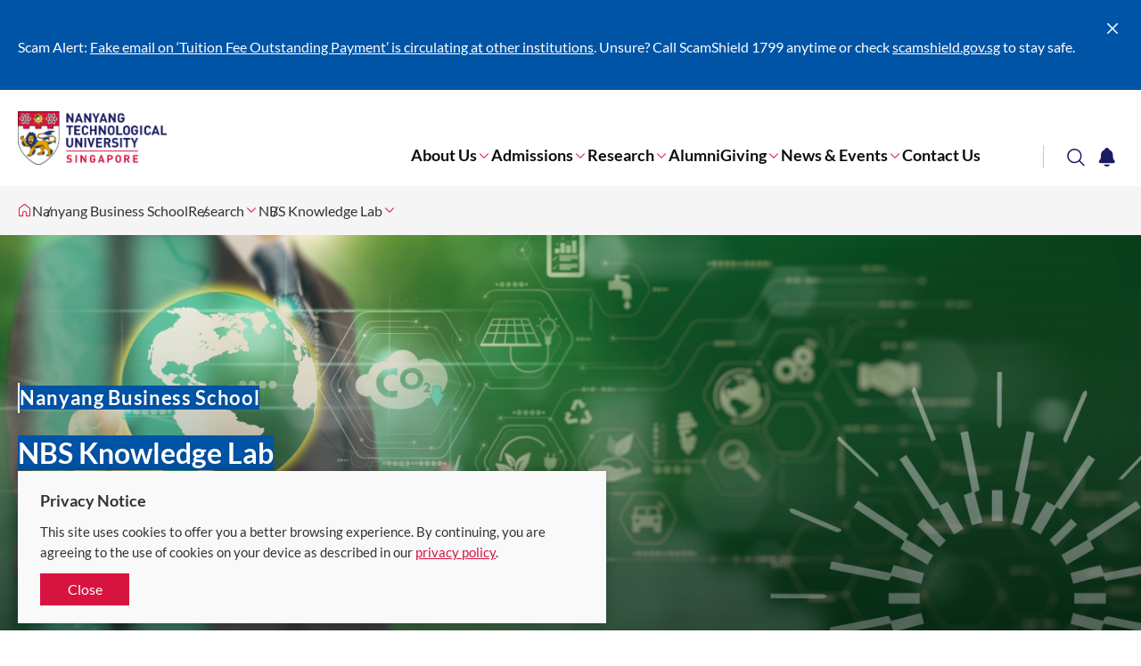

--- FILE ---
content_type: text/html; charset=utf-8
request_url: https://www.ntu.edu.sg/business/research/nbs-knowledge-lab
body_size: 8038
content:
 <!DOCTYPE html> <html class='no-js' lang='en'> <head> <meta charset="utf-8"><script type="text/html" id="sf-tracking-consent-manager">
	<!--<div class="consent-container" id="tracking-consent-dialog">
    <div class="consent-text-container">
        <strong>&ltDialog title goes here&gt</strong>
        <p>&ltDialog description or question goes here&gt</p>
    </div>
    <div class="consent-button-container">
        <button class="btn btn--red consent-accept" id="tracking-consent-dialog-accept" type="button" onclick="TrackingConsentManager.updateUserConsent(true)">I accept</button>
        <!--<button class="btn btn--stroke consent-reject" id="tracking-consent-dialog-reject" type="button" onclick="TrackingConsentManager.updateUserConsent(false)">I refuse</button>
    </div>
</div>-->

<div class="consent-container" id="tracking-consent-dialog">
    <div class="consent-text-container">
        <strong>
            Privacy Notice
        </strong>
        <p>This site uses cookies to offer you a better browsing experience. By continuing, you are agreeing to the use of cookies on your device as described in our <a href="/footer/ntu-privacy-statement" target="_blank">privacy policy</a>.</p>
    </div>
    <div class="consent-button-container">
        <button class="btn btn--red consent-accept" id="tracking-consent-dialog-accept" type="button" onclick="TrackingConsentManager.updateUserConsent(true)">Close</button>
        <!--<button class="btn btn--stroke consent-reject" id="tracking-consent-dialog-reject" type="button" onclick="TrackingConsentManager.updateUserConsent(false)">I refuse</button>-->
    </div>
</div>
</script><script type="text/javascript" src="/WebResource.axd?d=DzHrpQl5URXarFHAtrmzFh-kK052iwJ80m5KSLpHNuEJE1OGza3LTWWJZDhEI6gLOEewcLbP-bPaY1EFnJ-Bhey12suEmUFhJq6SDp-kL6Cso_mLhiwuXZ0tTTm1ZmNsA_cHavEgxLflonVUIzRznruteZ-v1tTyxpm_3vPtAzDXU5f7H8Umw_P1YJsnmHXA0&amp;t=639002074300000000">

</script> <meta http-equiv="X-UA-Compatible" content="IE=edge"> <meta name="viewport" content="width=device-width, initial-scale=1.0">  <link href="/ResourcePackages/NTU/assets/fonts/icomoon.ttf?pek60p" as="font" crossorigin="anonymous"> <title>
	NBS Knowledge Lab | Nanyang Business School | NTU Singapore  | Nanyang Business School | NTU Singapore
</title> <meta name="theme-color" content="#d71440"> <meta name="robots" content="follow"> <style type="text/css">
        .container {
            position: relative;
            max-width: 1440px;
        }

        .breadcrumbs, .notification, .site-search, .mega-menu {
            visibility: hidden;
        }

        .mega-menu {
            background: #fff;
            box-shadow: 0 0 20px 0 rgba(0,0,0,.15);
            height: 100vh;
            max-width: 768px;
            position: fixed;
            right: 0;
            top: 0;
            -webkit-transform: translateX(100%);
            transform: translateX(100%);
            -webkit-transition: -webkit-transform .3s cubic-bezier(.75,0,0,.75);
            transition: -webkit-transform .3s cubic-bezier(.75,0,0,.75);
            transition: transform .3s cubic-bezier(.75,0,0,.75);
            transition: transform .3s cubic-bezier(.75,0,0,.75),-webkit-transform .3s cubic-bezier(.75,0,0,.75);
            width: 100%;
            z-index: 1001
        }

            .mega-menu.opened {
                -webkit-transform: translateX(0);
                transform: translateX(0)
            }

            .mega-menu .btn-close {
                border: 0;
                background: none;
                color: #fff;
                font-size: 2.5em;
                outline: 0;
                position: absolute;
                right: 20px;
                top: 20px;
                -webkit-transition: color .3s cubic-bezier(.75,0,0,.75);
                transition: color .3s cubic-bezier(.75,0,0,.75);
                z-index: 1
            }
    </style> <link rel="stylesheet" href="/ResourcePackages/NTU/assets/styles/main.css?v=9"> <link href="/ResourcePackages/NTU/assets/images/favicon.png" rel="shortcut icon" type="image/x-icon"> <link href="/ResourcePackages/NTU/assets/images/favicon.png" rel="icon" type="image/x-icon"> <!-- Google Tag Manager --> <script>
(function(w,d,s,l,i){w[l]=w[l]||[];w[l].push({'gtm.start':
    new Date().getTime(),event:'gtm.js'});var f=d.getElementsByTagName(s)[0],
    j=d.createElement(s),dl=l!='dataLayer'?'&l='+l:'';j.async=true;j.src=
    'https://www.googletagmanager.com/gtm.js?id='+i+dl;f.parentNode.insertBefore(j,f);
    })(window,document,'script','dataLayer','GTM-WHB582W');</script> <!-- End Google Tag Manager --> <!-- ShareThis script --> <script type='text/javascript' src='https://platform-api.sharethis.com/js/sharethis.js#property=645dd50e522c900019fc1334&product=inline-share-buttons' async='async'></script> <!-- End ShareThis script --> <meta property="og:title" content="NBS Knowledge Lab | Nanyang Business School | NTU Singapore" /><meta property="og:description" content="At the NBS Knowledge Lab at Nanyang Business School, Singapore, we share management insights and the latest business thinking via webinars, videos, commentary articles, and research papers. Learn more." /><meta property="og:url" content="https://www.ntu.edu.sg/business/research/nbs-knowledge-lab" /><meta property="og:type" content="website" /><meta property="og:site_name" content="Nanyang Business School" /><style type="text/css" media="all">/* For class for showing side navigation in mobile*/
@media only screen and (max-width: 767px) {
    .secondaryNavigationMobile {
        display: flex !important;
    }
    .detail-aside .secondary-nav {
        display: block !important;
    }
}
}
.site-footer-revamp {
  margin-bottom: -15px;
  bottom: 0 !important;
}</style><style type="text/css" media="all">.carousel-banner.removeShading .carousel-banner__img:before,
.carousel-banner-type2.removeShading .carousel-banner-type2__img:before
{
    background: none !important;
}</style><style type="text/css" media="all">@media only screen and (min-width: 1024px) {
    .site-header-revamp__controls {
        margin-right: initial;
    }
}
.site-header-revamp__controls button {
    padding: 0.2rem 0.36rem;
}

@media only screen and (min-width: 1024px) {
    .site-header-revamp__nav {
        margin: 0 10rem 0 0;
    }
}



@media only screen and (min-width: 1024px) {
    .site-header-revamp__navigation {
        padding-inline-end: 0px;
    }
}</style><link rel="canonical" href="https://www.ntu.edu.sg/business/research/nbs-knowledge-lab" /><meta property="og:image" content="https://www.ntu.edu.sg/images/default-source/default-album/ntu-thehive-775x465.jpg" /><meta name="description" content="At the NBS Knowledge Lab at Nanyang Business School, Singapore, we share management insights and the latest business thinking via webinars, videos, commentary articles, and research papers. Learn more." /></head> <body> <!-- Google Tag Manager (noscript) --> <noscript> <iframe src="https://www.googletagmanager.com/ns.html?id=GTM-WHB582W"
                height="0" width="0" style="display:none;visibility:hidden"></iframe> </noscript> <!-- End Google Tag Manager (noscript) -->  

    <div class="notification" data-token="8/25/2025 5:34:20 AM" style="display: none;">
        <div class="container">
            <div class="notification__ui">
                <button type="button"><span class="sr-only">Close</span><span class="icon icon-cross"></span></button>
            </div>
            <div class="notification__content">
                    <div class="notification__item">
                        <p>Scam Alert: <a target="_blank" href="/announcements/it-security/public-advisory-tuition-fee-payment-scam">Fake email on ‘Tuition Fee Outstanding Payment’ is circulating at other institutions</a>. Unsure?&nbsp;Call ScamShield 1799 anytime or check <a id="menur9cj" href="http://scamshield.gov.sg" rel="noreferrer noopener" target="_blank" title="http://scamshield.gov.sg/" data-sf-ec-immutable=""><span style="text-decoration: underline"></span></a><a id="menur9cl" href="http://scamshield.gov.sg" rel="noreferrer noopener" target="_blank" title="http://scamshield.gov.sg/" data-sf-ec-immutable="">scamshield.gov.sg</a> to stay safe.<a href="/life-at-ntu/internet-account-and-policy#Content_C060_Col00" target="_blank"></a></p>
                    </div>
            </div>
        </div>
    </div>


 <header class="site-header-revamp loading"> <div class="site-header-revamp__body"> <div class="container"> <div class="site-header-revamp__left"> <a class="site-header-revamp__logo" href="/" title="Nanyang Technological University"> <picture> <source media="(max-width: 1023px)" srcset="/ResourcePackages/NTU/assets/images/NTU_Logo.png"> <source srcset="/ResourcePackages/NTU/assets/images/NTU_Logo.png"> <img src="/ResourcePackages/NTU/assets/images/NTU_Logo.png" alt="NTU Logo"> </picture> </a> </div> <div class="site-header-revamp__right"> <div class="site-header-revamp__controls"> <button class="btn-notification" type="button"><span class="sr-only">Toggle notification</span><span class="icon icon-bell"></span></button> <button class="btn-search" type="button"><span class="sr-only">Toggle search</span><span class="icon icon-glass"></span></button> <button class="btn-menu-toggle" type="button"><span class="sr-only">Toggle menu</span><span class="line"></span><span class="line"></span><span class="line"></span></button> </div> <div class="site-header-revamp__navigation"> 

<div class="site-header-revamp__nav">
    <nav class="site-nav" aria-label="Site Navigation">
        <ul class="site-nav__lvl1">
            <li class="site-nav__lvl1__item has-child">
                <a href="/business/about-us" target="_self">About Us</a><i class="icon icon-angle-down"></i>
                <div class="site-nav__megamenu">
                    <div>
                        <div class="site-nav__lvl2-back desktop-only">
                            <button type="button"><span class="icon icon-angle-left"></span><span>Back</span></button>
                        </div>
                        <div class="site-nav__lvl2-back no-desktop">
                            <button type="button"><span class="icon icon-angle-left"></span><span>Back</span></button>
                            <div>About Us</div>
                        </div>
                        <ul class="site-nav__lvl2">
        <li class="site-nav__lvl2__item">
                <a href="/business/about-us/message-from-the-dean" target="_self"><span>Message from the Dean</span></a>
        </li>
                        </ul>
                    </div>
                </div>
            </li>
            <li class="site-nav__lvl1__item has-child">
                <a href="/business/admissions" target="_self">Admissions</a><i class="icon icon-angle-down"></i>
                <div class="site-nav__megamenu">
                    <div>
                        <div class="site-nav__lvl2-back desktop-only">
                            <button type="button"><span class="icon icon-angle-left"></span><span>Back</span></button>
                        </div>
                        <div class="site-nav__lvl2-back no-desktop">
                            <button type="button"><span class="icon icon-angle-left"></span><span>Back</span></button>
                            <div>Admissions</div>
                        </div>
                        <ul class="site-nav__lvl2">
        <li class="site-nav__lvl2__item">
                <a href="/business/admissions/ugadmission" target="_self"><span>NBS Undergraduate Programmes</span></a>
        </li>
        <li class="site-nav__lvl2__item">
                <a href="/business/admissions/graduate-studies" target="_self"><span>Graduate Studies</span></a>
        </li>
        <li class="site-nav__lvl2__item">
                <a href="/business/admissions/china-programmes-cn" target="_self"><span>ASEAN and China Programmes</span></a>
        </li>
        <li class="site-nav__lvl2__item">
                <a href="/business/admissions/NEE" target="_self"><span>Executive Education</span></a>
        </li>
        <li class="site-nav__lvl2__item">
                <a href="/business/admissions/phd-programme" target="_self"><span>PhD Programme</span></a>
        </li>
                        </ul>
                    </div>
                </div>
            </li>
            <li class="site-nav__lvl1__item has-child">
                <a href="/business/research" target="_self">Research</a><i class="icon icon-angle-down"></i>
                <div class="site-nav__megamenu">
                    <div>
                        <div class="site-nav__lvl2-back desktop-only">
                            <button type="button"><span class="icon icon-angle-left"></span><span>Back</span></button>
                        </div>
                        <div class="site-nav__lvl2-back no-desktop">
                            <button type="button"><span class="icon icon-angle-left"></span><span>Back</span></button>
                            <div>Research</div>
                        </div>
                        <ul class="site-nav__lvl2">
        <li class="site-nav__lvl2__item">
                <a href="/business/research/nbs-knowledge-lab" target="_self"><span>NBS Knowledge Lab</span></a>
        </li>
        <li class="site-nav__lvl2__item">
                <a href="/business/academic-divisions" target="_self"><span>Academic Divisions</span></a>
        </li>
        <li class="site-nav__lvl2__item">
                <a href="/business/research/research-centres" target="_self"><span>Research Centres</span></a>
        </li>
                        </ul>
                    </div>
                </div>
            </li>
            <li class="site-nav__lvl1__item">
                <a href="/business/alumni" target="_self">Alumni</a>
            </li>
            <li class="site-nav__lvl1__item has-child">
                <a href="/business/giving" target="_self">Giving</a><i class="icon icon-angle-down"></i>
                <div class="site-nav__megamenu">
                    <div>
                        <div class="site-nav__lvl2-back desktop-only">
                            <button type="button"><span class="icon icon-angle-left"></span><span>Back</span></button>
                        </div>
                        <div class="site-nav__lvl2-back no-desktop">
                            <button type="button"><span class="icon icon-angle-left"></span><span>Back</span></button>
                            <div>Giving</div>
                        </div>
                        <ul class="site-nav__lvl2">
        <li class="site-nav__lvl2__item">
                <a href="/business/giving/why-give" target="_self"><span>Why give</span></a>
        </li>
        <li class="site-nav__lvl2__item">
                <a href="/business/giving/giving-opportunities" target="_self"><span>Where to give</span></a>
        </li>
        <li class="site-nav__lvl2__item">
                <a href="/business/giving/ways-to-give" target="_self"><span>How to give</span></a>
        </li>
        <li class="site-nav__lvl2__item">
                <a href="/business/giving/making-a-difference" target="_self"><span>Making a difference</span></a>
        </li>
        <li class="site-nav__lvl2__item">
                <a href="/business/giving/contact-us-giving" target="_self"><span>Contact us</span></a>
        </li>
                        </ul>
                    </div>
                </div>
            </li>
            <li class="site-nav__lvl1__item has-child">
                <a href="/business/news-events" target="_self">News &amp; Events</a><i class="icon icon-angle-down"></i>
                <div class="site-nav__megamenu">
                    <div>
                        <div class="site-nav__lvl2-back desktop-only">
                            <button type="button"><span class="icon icon-angle-left"></span><span>Back</span></button>
                        </div>
                        <div class="site-nav__lvl2-back no-desktop">
                            <button type="button"><span class="icon icon-angle-left"></span><span>Back</span></button>
                            <div>News &amp; Events</div>
                        </div>
                        <ul class="site-nav__lvl2">
        <li class="site-nav__lvl2__item">
                <a href="/business/news-events/news" target="_self"><span>News</span></a>
        </li>
        <li class="site-nav__lvl2__item">
                <a href="/business/news-events/events" target="_self"><span>Events</span></a>
        </li>
                        </ul>
                    </div>
                </div>
            </li>
            <li class="site-nav__lvl1__item">
                <a href="/business/get-in-touch" target="_self">Contact Us</a>
            </li>
        </ul>
    </nav>
</div>








 
<div class="site-header-revamp__profiles">
    <nav class="profile-selector" aria-label="Profile navigation">
        <ul>


        </ul>
    </nav>
</div> </div> </div> </div> <div class="site-header-revamp__bottom"> 
<div class="site-search">
    <div class="site-search__body">
        <form class="site-search__form" action="/search-results" target="_blank"
              data-autosuggestion="/api/suggestions/get?siteWideIndex=site-wide&programmesIndex=programmes&researchIndex=research&siteWideFields=PageTags,Title,MetaDescription,Standfirst,Summary,Overview,Content,ProfileTitle&programmeFields=Title&researchFields=Title">
            <input class="site-search__input" id="siteSearch" type="text" placeholder="What are you looking for?" name="q">
            <button class="btn btn--red btn-submit" type="submit">Search</button>
        </form>
        <div class="site-search__content"></div>
    </div>
</div>
<script id="siteSearchSuggestion" type="text/x-dot-template">

    <div class="site-search__suggestions">
        <h4 class="suggestions-title">Search for</h4>
        <ul>
            {{? it.autocomplete.length}}
            {{~ it.autocomplete :item}}
            <li><a href="/search-results?q={{=item.value}}"><span class="icon icon-glass"></span><span class="label">{{=item.name}}</span></a></li>{{~}}
            {{??}}
            <li>
                <p>No match. Please try another keyword.</p>
            </li>{{?}}
        </ul>
    </div>
    <div class="site-search__results-wrapper">
        <div class="site-search__results">
            <div class="row">
                <div class="results__section col-md-6 col-sm-6 match-height">
                    <div class="results__section-header">
                        <h4 class="results-title">Programmes</h4>
                    </div>
                    <ul class="results-list">
                        {{? it.programmes.length}}
                        {{~ it.programmes :item}}
                        <li><a href="{{= item.url }}" target="_blank">{{= item.name}}</a></li>{{~}}
                        {{??}}
                        <li>
                            <p>No related programme.</p>
                        </li>{{?}}
                    </ul>
                </div>
                <div class="results__section col-md-6 col-sm-6 match-height">
                    <div class="results__section-header">
                        <h4 class="results-title">Research</h4>
                    </div>
                    <ul class="results-list">
                        {{? it.research.length}}
                        {{~ it.research :item}}
                        <li><a href="{{= item.url }}" target="_blank">{{= item.name}}</a></li>{{~}}
                        {{??}}
                        <li>
                            <p>No related research.</p>
                        </li>{{?}}
                    </ul>
                </div>
            </div>
        </div>
    </div>
    <div class="site-search__footer">
        <a class="btn btn--stroke btn--red" href="/search-results?q={{= it.term}}">Show me more results &gt;</a>
    </div>
</script> </div> </div> </header> 


<nav class="breadcrumbs-with-dropdown loading" aria-label="Breadcrumb">
    <div class="container">
        <ul class="breadcrumbs-lvl1">
                <li tabindex="0">
                    <a href="https://www.ntu.edu.sg" title="Corporate NTU">
                        <span class="sr-only label">Corporate NTU</span>
                        <span class="icon icon-home"></span>
                    </a>
                </li>
                            <li tabindex="0">
                                <a href="https://www.ntu.edu.sg/business">Nanyang Business School</a>
                            </li>
                            <li tabindex="0">
                                <a href="/business/research">Research</a>
                                    <span class="icon icon-angle-down"></span>
                                    <ul class="breadcrumbs-lvl2">
                                                    <li tabindex="0"><a href="/business/research">Research</a><span class="icon icon-angle-up"></span></li>
                                                    <li tabindex="0"><a href="/business">Home</a></li>
                                                    <li tabindex="0"><a href="/business/about-us">About Us</a></li>
                                                    <li tabindex="0"><a href="/business/admissions">Admissions</a></li>
                                                    <li tabindex="0"><a href="/business/alumni">Alumni</a></li>
                                                    <li tabindex="0"><a href="/business/giving">Giving</a></li>
                                                    <li tabindex="0"><a href="/business/news-events">News &amp; Events</a></li>
                                                    <li tabindex="0"><a href="/business/CSR">Social Responsibility</a></li>
                                                    <li tabindex="0"><a href="/business/events">Events</a></li>
                                                    <li tabindex="0"><a href="/business/get-in-touch">Contact Us</a></li>
                                                    <li tabindex="0"><a href="/business/nbs30">NBS30</a></li>
                                                    <li tabindex="0"><a href="/business/ilt">Who We Are</a></li>
                                    </ul>
                            </li>
                            <li tabindex="0">
                                <a href="/business/research/nbs-knowledge-lab">NBS Knowledge Lab</a>
                                    <span class="icon icon-angle-down"></span>
                                    <ul class="breadcrumbs-lvl2">
                                                    <li tabindex="0"><a href="/business/research/nbs-knowledge-lab">NBS Knowledge Lab</a><span class="icon icon-angle-up"></span></li>
                                                    <li tabindex="0"><a href="/business/academic-divisions">Academic Divisions</a></li>
                                                    <li tabindex="0"><a href="/business/research/research-centres">Research Centres</a></li>
                                    </ul>
                            </li>
        </ul>
    </div>
</nav> <div class="main-content" id="top"> 
<div id="Content_T81F715B6001_Col00" class="sf_colsIn inner-layout" data-placeholder-label="Content" data-sf-element="InnerLayoutContent"><div class="carousel-banner carousel-banner--static bg-blue">
    <div class="carousel-banner__body">
        <div class="carousel-banner__item">
            <div class="carousel-banner__img">
                <picture>
                    <source srcset="/images/librariesprovider84/nbs-research/01-research-mobile-banner-320x458.jpg?sfvrsn=6c2ea79d_0" media="(max-width: 1023px)">
                    <source srcset="/images/librariesprovider84/nbs-research/01-research-landing-banner-1400x500px.jpg?sfvrsn=e418eaaf_0">
                    <img data-src="/images/librariesprovider84/nbs-research/01-research-mobile-banner-320x458.jpg?sfvrsn=6c2ea79d_0" alt="Research">
                </picture>
            </div>
            <div class="carousel-banner__content-wrapper">

                <div class="container container--medium ">
                    <div class="carousel-banner__content">
                        <p class="carousel-banner__school-name">
                            <span>Nanyang Business School</span>
                        </p>
                        <p class="carousel-banner__subtitle">
                            <span></span>
                        </p>
                        <h2 class="carousel-banner__title">
                            <span>NBS Knowledge Lab</span>
                        </h2>
                        <p class="carousel-banner__desc">
                            <span></span>
                        </p>
                    </div>
                </div>
            </div>
        </div>
    </div>
</div><section class="eyd-section">
    <div id="Content_C002_Col00" class="sf_colsIn container" daata-sf-element="ContainerLandingSingle" data-placeholder-label="Container Landing Single">
<div class="rte" >
    <div ><h1 style="text-align: left">Welcome to NBS Knowledge Lab</h1><div>The NBS Knowledge Lab by Nanyang&nbsp;<span style="background-color: initial; font-family: inherit; font-size: inherit; text-transform: inherit; word-spacing: normal; caret-color: auto; white-space: inherit">Business School is a thought leadership&nbsp;</span><span style="background-color: initial; font-family: inherit; font-size: inherit; text-transform: inherit; word-spacing: normal; caret-color: auto; white-space: inherit">platform where we share management&nbsp;</span><span style="background-color: initial; font-family: inherit; font-size: inherit; text-transform: inherit; word-spacing: normal; caret-color: auto; white-space: inherit">insights and the latest business thinking.&nbsp;</span><span style="background-color: initial; font-family: inherit; font-size: inherit; text-transform: inherit; word-spacing: normal; caret-color: auto; white-space: inherit">Showcasing expert opinions from our faculty,&nbsp;</span><span style="background-color: initial; font-family: inherit; font-size: inherit; text-transform: inherit; word-spacing: normal; caret-color: auto; white-space: inherit">industry partners, and experts from around&nbsp;</span><span style="background-color: initial; font-family: inherit; font-size: inherit; text-transform: inherit; word-spacing: normal; caret-color: auto; white-space: inherit">the world, our NBS Knowledge Lab keeps&nbsp;</span><span style="background-color: initial; font-family: inherit; font-size: inherit; text-transform: inherit; word-spacing: normal; caret-color: auto; white-space: inherit">you up to date with the latest market trends,&nbsp;</span><span style="background-color: initial; font-family: inherit; font-size: inherit; text-transform: inherit; word-spacing: normal; caret-color: auto; white-space: inherit">research topics, and business insights.</span></div><p></p></div>    
</div>
    </div>
</section><section class="full-container bg-red">
    <div id="Content_C104_Col00" class="sf_colsIn container" data-sf-element="ContainerLandingSingleRed" data-placeholder-label="Container Landing Single (Red)"><header class="section-header">
    <h2 class="h3">Research Highlights</h2>
</header>

<div class="card-grids">
    <div class="row">
            <div class="col-md-3 col-sm-6">
                    <a class="img-card img-card--box" href="https://www.ntu.edu.sg/business/news-events/news/story-detail/what-drives-trust-in-cryptocurrencies-study-reveals-ethics-and-culture-matter-more-than-technology">
                                <div class="img-card__img">
                                        <img class='lazyload' src='/ResourcePackages/NTU/assets/images/white-dot.jpg' data-src='/images/librariesprovider84/nbs-comms/gettyimages-2215673737.tmb-listing.jpg?Culture=en&amp;sfvrsn=e135b0c_1' alt='' title='GettyImages-2215673737' />
                                </div>
                        <div class="img-card__body">
                            <h3 class="img-card__title">What Drives Trust in Cryptocurrencies? Study Reveals How Ethics and Culture Interact to Influence Trust</h3>
                                                                <span class="date-label">
                                        <span class="label">Published on </span>
                                        <span class="date">30 Nov 2025</span>
                                    </span>
                        </div>
                    </a>
            </div>
            <div class="col-md-3 col-sm-6">
                    <a class="img-card img-card--box" href="https://www.ntu.edu.sg/business/news-events/news/story-detail/carbon-markets-work-but-not-as-effectively-everywhere">
                                <div class="img-card__img">
                                        <img class='lazyload' src='/ResourcePackages/NTU/assets/images/white-dot.jpg' data-src='/images/librariesprovider84/nbs-comms/gettyimages-1441144821.tmb-listing.jpg?Culture=en&amp;sfvrsn=44caae3b_1' alt='' title='GettyImages-1441144821' />
                                </div>
                        <div class="img-card__body">
                            <h3 class="img-card__title">Carbon Markets Work – But Not As Effectively Everywhere</h3>
                                                                <span class="date-label">
                                        <span class="label">Published on </span>
                                        <span class="date">29 Nov 2025</span>
                                    </span>
                        </div>
                    </a>
            </div>
            <div class="col-md-3 col-sm-6">
                    <a class="img-card img-card--box" href="https://www.ntu.edu.sg/business/news-events/news/story-detail/the-perils-of-influence-why-brands-must-rethink-their-obsession-with-influencers">
                                <div class="img-card__img">
                                        <img class='lazyload' src='/ResourcePackages/NTU/assets/images/white-dot.jpg' data-src='/images/librariesprovider84/nbs-comms/gettyimages-1408387701.tmb-listing.jpg?Culture=en&amp;sfvrsn=b3df9861_1' alt='' title='GettyImages-1408387701' />
                                </div>
                        <div class="img-card__body">
                            <h3 class="img-card__title">The Perils of Influence: Why Brands Must Rethink Their Obsession with Influencers</h3>
                                                                <span class="date-label">
                                        <span class="label">Published on </span>
                                        <span class="date">28 Nov 2025</span>
                                    </span>
                        </div>
                    </a>
            </div>
            <div class="col-md-3 col-sm-6">
                    <a class="img-card img-card--box" href="https://www.ntu.edu.sg/business/news-events/news/story-detail/why-ai-still-makes-unpredictable-decisions">
                                <div class="img-card__img">
                                        <img class='lazyload' src='/ResourcePackages/NTU/assets/images/white-dot.jpg' data-src='/images/librariesprovider84/nbs-comms/gettyimages-2201230885.tmb-listing.jpg?Culture=en&amp;sfvrsn=bb4b76f3_1' alt='' title='GettyImages-2201230885' />
                                </div>
                        <div class="img-card__body">
                            <h3 class="img-card__title">Why AI Still Makes Unpredictable Decisions</h3>
                                                                <span class="date-label">
                                        <span class="label">Published on </span>
                                        <span class="date">27 Nov 2025</span>
                                    </span>
                        </div>
                    </a>
            </div>
            <div class="col-md-3 col-sm-6">
                    <a class="img-card img-card--box" href="https://www.ntu.edu.sg/business/news-events/news/story-detail/why-most-ads-don-t-get-noticed-and-what-really-drives-attention">
                                <div class="img-card__img">
                                        <img class='lazyload' src='/ResourcePackages/NTU/assets/images/white-dot.jpg' data-src='/images/librariesprovider84/nbs-comms/gettyimages-1127257350.tmb-listing.jpg?Culture=en&amp;sfvrsn=9b06208_1' alt='' title='GettyImages-1127257350' />
                                </div>
                        <div class="img-card__body">
                            <h3 class="img-card__title">Why Most Ads Don’t Get Noticed – And What Really Drives Attention</h3>
                                                                <span class="date-label">
                                        <span class="label">Published on </span>
                                        <span class="date">25 Nov 2025</span>
                                    </span>
                        </div>
                    </a>
            </div>
            <div class="col-md-3 col-sm-6">
                    <a class="img-card img-card--box" href="https://www.ntu.edu.sg/business/news-events/news/story-detail/the-hidden-cost-of-corporate-diversity-pledges">
                                <div class="img-card__img">
                                        <img class='lazyload' src='/ResourcePackages/NTU/assets/images/white-dot.jpg' data-src='/images/librariesprovider84/nbs-comms/gettyimages-1424987910.tmb-listing.jpg?Culture=en&amp;sfvrsn=73f9b2f4_1' alt='' title='GettyImages-1424987910' />
                                </div>
                        <div class="img-card__body">
                            <h3 class="img-card__title">The Hidden Cost of Corporate Diversity Pledges</h3>
                                                                <span class="date-label">
                                        <span class="label">Published on </span>
                                        <span class="date">20 Nov 2025</span>
                                    </span>
                        </div>
                    </a>
            </div>
            <div class="col-md-3 col-sm-6">
                    <a class="img-card img-card--box" href="https://www.ntu.edu.sg/business/news-events/news/story-detail/teaching-in-the-age-of-ai-how-business-educators-can-transform-fear-into-strategic-innovation">
                                <div class="img-card__img">
                                        <img class='lazyload' src='/ResourcePackages/NTU/assets/images/white-dot.jpg' data-src='/images/librariesprovider84/nbs-comms/gettyimages-2192707526.tmb-listing.jpg?Culture=en&amp;sfvrsn=cc6afe2e_1' alt='' title='GettyImages-2192707526' />
                                </div>
                        <div class="img-card__body">
                            <h3 class="img-card__title">Teaching in the Age of AI: How Business Educators Can Transform Fear into Strategic Innovation</h3>
                                                                <span class="date-label">
                                        <span class="label">Published on </span>
                                        <span class="date">18 Nov 2025</span>
                                    </span>
                        </div>
                    </a>
            </div>
            <div class="col-md-3 col-sm-6">
                    <a class="img-card img-card--box" href="https://www.ntu.edu.sg/business/news-events/news/story-detail/turning-ideas-into-growth--why-national-ip-strategies-matter-for-emerging-innovation-economies">
                                <div class="img-card__img">
                                        <img class='lazyload' src='/ResourcePackages/NTU/assets/images/white-dot.jpg' data-src='/images/librariesprovider84/nbs-comms/gettyimages-2198737177c.tmb-listing.jpg?Culture=en&amp;sfvrsn=82666fdd_1' alt='' title='GettyImages-2198737177c' />
                                </div>
                        <div class="img-card__body">
                            <h3 class="img-card__title">Turning Ideas into Growth: Why National IP Strategies Matter for Emerging Innovation Economies</h3>
                                                                <span class="date-label">
                                        <span class="label">Published on </span>
                                        <span class="date">12 Nov 2025</span>
                                    </span>
                        </div>
                    </a>
            </div>
    </div>
</div>
<div class="rte" >
    <div ><h3>Receive our Research &amp; Insights e-newsletters</h3><p>The NBS Research &amp; Insights newsletter showcases NBS thought leadership, as well as the latest research covering a wide range of sectors and disciplines by our faculty.<br><br>Click <a target="_blank" href="/business/forms/subscribe-newsletter">here</a> to subscribe.</p><p>&nbsp;</p></div>    
</div>
    </div>
</section><section class="eyd-section">
    <div id="Content_C116_Col00" class="sf_colsIn container container--small" data-sf-element="ContainerDetail" data-placeholder-label="Container Detail"><header class="section-header">
    <h2 class="h3">Events &amp; Webinars</h2>
        <a class="link link--arrow" href="https://www.ntu.edu.sg/business/research/nbs-knowledge-lab/nbs-knowledge-lab-events" target=_blank>
        <span class="name">View more</span><span class="icon icon-arrow-right"></span>
        </a>
</header>

<div class="card-grids">
    <div class="row">
            <div class="col-md-3 col-sm-6">
                    <div class="video-card video-card--box" data-video="https://youtu.be/Mo1OkDvhRbc?si=dj2_yUpYcSBXpe67">
                            <div class="video-card__img">
                                <button class="video-card__trigger" type="button" title="Play video"><span class="sr-only">Play video</span><span class="icon icon-play"></span></button>
                                <a href="https://www.ntu.edu.sg/business/news-events/news/story-detail/nbs-knowledge-lab-webinar--cultural-intelligence-and-the-future-of-work--building-inclusive-teams-across-borders">
                                            <img class='lazyload' src='/ResourcePackages/NTU/assets/images/white-dot.jpg' data-src='/images/librariesprovider84/about-us/1fb17fd3-cfae-49bf-9f7f-83d7892c6b80.tmb-listing.jpg?Culture=en&amp;sfvrsn=1ce88c2c_1' alt='' title='1fb17fd3-cfae-49bf-9f7f-83d7892c6b80' />
                                </a>
                            </div>
                        <a class="video-card__body" href="https://www.ntu.edu.sg/business/news-events/news/story-detail/nbs-knowledge-lab-webinar--cultural-intelligence-and-the-future-of-work--building-inclusive-teams-across-borders">
                            <h3 class="video-card__title">NBS Knowledge Lab Webinar: Cultural Intelligence and the Future of Work: Building Inclusive Teams Across Borders</h3>
                                                    </a>
                    </div>
            </div>
            <div class="col-md-3 col-sm-6">
                    <div class="video-card video-card--box" data-video="https://www.youtube.com/watch?v=NXepuF3NZ_o">
                            <div class="video-card__img">
                                <button class="video-card__trigger" type="button" title="Play video"><span class="sr-only">Play video</span><span class="icon icon-play"></span></button>
                                <a href="https://www.ntu.edu.sg/business/news-events/news/story-detail/managing-expectations-in-the-race-to-decarbonise">
                                            <img class='lazyload' src='/ResourcePackages/NTU/assets/images/white-dot.jpg' data-src='/images/librariesprovider84/about-us/s-limited-(cdl)-(1).tmb-listing.png?Culture=en&amp;sfvrsn=4160ef26_1' alt='' title='s Limited (CDL) (1)' />
                                </a>
                            </div>
                        <a class="video-card__body" href="https://www.ntu.edu.sg/business/news-events/news/story-detail/managing-expectations-in-the-race-to-decarbonise">
                            <h3 class="video-card__title">Managing Expectations in the Race to Decarbonise</h3>
                                                    </a>
                    </div>
            </div>
            <div class="col-md-3 col-sm-6">
                    <div class="video-card video-card--box" data-video="https://youtu.be/Mo1OkDvhRbc?si=dj2_yUpYcSBXpe67">
                            <div class="video-card__img">
                                <button class="video-card__trigger" type="button" title="Play video"><span class="sr-only">Play video</span><span class="icon icon-play"></span></button>
                                <a href="https://www.ntu.edu.sg/business/news-events/news/story-detail/nbs-knowledge-lab-webinar--building-trust-in-artificial-intelligence-(ai)--human--cultural--and-governance-perspectives">
                                            <img class='lazyload' src='/ResourcePackages/NTU/assets/images/white-dot.jpg' data-src='/images/librariesprovider84/about-us/652ac910-4020-4871-8235-491151829c4055bd79dc-2651-4a6c-a3b9-923d0e66ca50.tmb-listing.jpg?Culture=en&amp;sfvrsn=bb5d317b_1' alt='' title='652ac910-4020-4871-8235-491151829c40' />
                                </a>
                            </div>
                        <a class="video-card__body" href="https://www.ntu.edu.sg/business/news-events/news/story-detail/nbs-knowledge-lab-webinar--building-trust-in-artificial-intelligence-(ai)--human--cultural--and-governance-perspectives">
                            <h3 class="video-card__title">NBS Knowledge Lab Webinar: Building Trust in Artificial Intelligence (AI): Human, Cultural, and Governance Perspectives</h3>
                                                    </a>
                    </div>
            </div>
            <div class="col-md-3 col-sm-6">
                    <a class="img-card img-card--box" href="https://www.ntu.edu.sg/business/news-events/news/story-detail/can-transparency-and-public-pressure-help-mitigate-environmental-externalities-and-climate-change">
                                <div class="img-card__img">
                                        <img class='lazyload' src='/ResourcePackages/NTU/assets/images/white-dot.jpg' data-src='/images/librariesprovider84/about-us/is-sunlight-the-best-disinfectant-what-to-expect-from-sustainability-disclosures-600x300.tmb-listing.jpg?Culture=en&amp;sfvrsn=a246d51_1' alt='' title='Is Sunlight the Best Disinfectant What to Expect from Sustainability Disclosures 600x300' />
                                </div>
                        <div class="img-card__body">
                            <h3 class="img-card__title">Can transparency and public pressure help mitigate environmental externalities and climate change?</h3>
                                                    </div>
                    </a>
            </div>
    </div>
</div><header class="section-header">
    <h2 class="h3">NBS Research Blog</h2>
        <a class="link link--arrow" href="https://www.ntu.edu.sg/business/research/nbs-knowledge-lab/nbs-research-blog" target=_blank>
        <span class="name">View more</span><span class="icon icon-arrow-right"></span>
        </a>
</header><div class="card-carousel">
    <div class="card-carousel__body">
            <div class="card-carousel__item">
                    <a class="img-card" href="https://www.ntu.edu.sg/business/research/nbs-knowledge-lab/nbs-research-blog/navigating-promises-and-challenges-of-generative-artificial-intelligence-in-smes" target=_blank>
                        <div class="img-card__img">
                                <img class="lazyload" src="/ResourcePackages/NTU/assets/images/white-dot.jpg" data-src="/images/librariesprovider84/nbs-research-blog/2024/gen-ai/shadow-2.tmb-listing.png?Culture=en&amp;sfvrsn=59e70481_1" alt="Shadow of two people shaking hands in the background with the words Artificial Intelligence on the image with June 2024 text on bottom left">
                        </div>
                        <div class="img-card__body">
                            <span class="img-card__subtitle">KUMARAN RAJARAM (LMO)</span>
                            <h3 class="img-card__title">Navigating Promises and Challenges of Generative Artificial Intelligence in SMEs</h3>
                            <p class="img-card__desc">From automating content creation to improving customer service and operations, GenAI is revolutionising the way SMEs operate. Despite its promises, GenAI presents various challenges arising from the algorithms behind it or how SMEs adopt such technology.</p>
                        </div>
                    </a>
            </div>
            <div class="card-carousel__item">
                    <a class="img-card" href="https://www.ntu.edu.sg/business/research/nbs-knowledge-lab/nbs-research-blog/p-hacking-in-empirical-accounting-research#Content_C008_Col00" target=_blank>
                        <div class="img-card__img">
                                <img class="lazyload" src="/ResourcePackages/NTU/assets/images/white-dot.jpg" data-src="/images/librariesprovider84/nbs-research-blog/2024/questionable-research-practices/market-2.tmb-listing.png?Culture=en&amp;sfvrsn=6573303a_1" alt="Market manipulation illustrated with a hand in the background and stock charts in the foreground with May 2024 text on bottom left">
                        </div>
                        <div class="img-card__body">
                            <span class="img-card__subtitle">SIMBA, XIN CHANG (BF)</span>
                            <h3 class="img-card__title">P-hacking in Empirical Accounting Research</h3>
                            <p class="img-card__desc">The pressure to publish significant findings has led to a troubling trend in the academic world: the manipulation of data to achieve lower p-values and meet journal expectations. This publication bias not only distorts the scientific record but also undermines the integrity of research.</p>
                        </div>
                    </a>
            </div>
            <div class="card-carousel__item">
                    <a class="img-card" href="https://www.ntu.edu.sg/business/research/nbs-knowledge-lab/nbs-research-blog/fintech-and-banks-as-complements-in-microentrepreneurship" target=_blank>
                        <div class="img-card__img">
                                <img class="lazyload" src="/ResourcePackages/NTU/assets/images/white-dot.jpg" data-src="/images/librariesprovider84/nbs-research-blog/2024/fintech-microenterprise/busine-2.tmb-listing.png?Culture=en&amp;sfvrsn=d6904dc7_1" alt="Businessman holding the word _Banking_ with network connection icons on a virtual dark screen background with April 2024 text on bottom left">
                        </div>
                        <div class="img-card__body">
                            <span class="img-card__subtitle">SIDDHARTH NATARAJAN (SIE)</span>
                            <h3 class="img-card__title">FinTech and banks as complements in microentrepreneurship</h3>
                            <p class="img-card__desc">As traditional banks are often inaccessible and expensive, FinTech helps lower transaction costs and offers the poor easier access to formal financial services. The study explores how FinTech can encourage savings for small businesses, especially when it is complemented by banks.</p>
                        </div>
                    </a>
            </div>
            <div class="card-carousel__item">
                    <a class="img-card" href="https://www.ntu.edu.sg/business/research/nbs-knowledge-lab/nbs-research-blog/singapore&#39;s-chance-to-spearhead-decarbonising-the-region" target=_blank>
                        <div class="img-card__img">
                                <img class="lazyload" src="/ResourcePackages/NTU/assets/images/white-dot.jpg" data-src="/images/librariesprovider84/nbs-research-blog/research-centres/csfi/aerial-view-of-singapore-business-district.tmb-listing.png?Culture=en&amp;sfvrsn=71a70493_1" alt="Aerial view of Singapore business district">
                        </div>
                        <div class="img-card__body">
                            <span class="img-card__subtitle">Centre for Sustainable Finance Innovation (CSFI)</span>
                            <h3 class="img-card__title">Singapore&#39;s Chance to Spearhead Decarbonising the Region</h3>
                            <p class="img-card__desc">Southeast Asia, including Singapore, is particularly vulnerable to the impacts of climate change. Rising sea levels and disruptions to food and water resources threaten the region&#39;s economies and communities. It’s now urgent for tougher-to-decarbonise industries to find new ways to accelerate projects that reduce carbon emissions.</p>
                        </div>
                    </a>
            </div>
    </div>
</div>

    </div>
</section><section class="eyd-section">
    <div id="Content_C117_Col00" class="sf_colsIn container container--small" data-sf-element="ContainerDetail" data-placeholder-label="Container Detail"><header class="section-header">
    <h2 class="h3">NBS Research Paper Series and e-Journals</h2>
</header><div class="row" data-sf-element="Row">
    <div id="Content_C120_Col00" class="sf_colsIn col-md-6 col-sm-6" data-sf-element="Column 1" data-placeholder-label="Column 1">

    <a class="btn bg-red btn--block btn--xlarge" href="https://papers.ssrn.com/sol3/JELJOUR_Results.cfm?form_name=journalbrowse&amp;journal_id=3746619" >Browse our research papers on SSRN&#39;s eLibrary</a>

    </div>
    <div id="Content_C120_Col01" class="sf_colsIn col-md-6 col-sm-6" data-sf-element="Column 2" data-placeholder-label="Column 2">

    <a class="btn bg-red btn--block btn--xlarge" href="/business/research/nbs-knowledge-lab/nbs-ssrn-e-journals" >MRN NBS Research Paper Series (e-Journals)</a>

    </div>
</div>
<div class="row" data-sf-element="Row">
    <div id="Content_C111_Col00" class="sf_colsIn col-md-6 col-sm-6" data-sf-element="Column 1" data-placeholder-label="Column 1"><div class="row" data-sf-element="Row">
    <div id="Content_C119_Col00" class="sf_colsIn col-md-12" data-sf-element="Column 1" data-placeholder-label="Column 1">
<div class="rte" >
    <div ><table style=""><tbody><tr style="height: 50%"><td style="width: 33.3333333333333%"><h4>Total Papers</h4></td><td style="width: 33.3333333333333%"><h4>Total Authors</h4></td><td style="width: 33.3333333333333%"><h4>Total Downloads</h4></td></tr><tr style="height: 50%"><td style="width: 33.3333%"><h1>461</h1></td><td style="width: 33.3333%"><h1>595</h1></td><td style="width: 33.3333333333333%"><h1>193,036</h1></td></tr></tbody></table><p style="text-align: right">As of Aug 2025<br></p></div>    
</div>
    </div>
</div>
    </div>
    <div id="Content_C111_Col01" class="sf_colsIn col-md-6 col-sm-6" data-sf-element="Column 2" data-placeholder-label="Column 2">
<div class="rte" >
    <div ></div>    
</div>
    </div>
</div>
<header class="section-header">
    <h2 class="h3">You may be interested in</h2>
</header>
<div class="simple-list">
    <ul class="simple-list__list">

            <li>
                <a class="link link--icon link--arrow link--block" href="https://www.ntu.edu.sg/business/academic-divisions" target="_blank"><span class="name">Academic Divisions</span><span class="icon icon-arrow-right"></span></a>
            </li>
            <li>
                <a class="link link--icon link--arrow link--block" href="https://www.ntu.edu.sg/business/academic-divisions/marketing/our-programmes/phd" target="_blank"><span class="name">PhD</span><span class="icon icon-arrow-right"></span></a>
            </li>
            <li>
                <a class="link link--icon link--arrow link--block" href="https://www.ntu.edu.sg/business/research" target="_blank"><span class="name">Research</span><span class="icon icon-arrow-right"></span></a>
            </li>
            <li>
                <a class="link link--icon link--arrow link--block" href="https://www.ntu.edu.sg/business/research/nbs-knowledge-lab/nbs-research-blog" target="_blank"><span class="name">NBS Research Blog</span><span class="icon icon-arrow-right"></span></a>
            </li>
            <li>
                <a class="link link--icon link--arrow link--block" href="https://www.ntu.edu.sg/business/research/research-centres" target="_blank"><span class="name">Research Centres</span><span class="icon icon-arrow-right"></span></a>
            </li>
            <li>
                <a class="link link--icon link--arrow link--block" href="https://www.ntu.edu.sg/business/news-events" target="_blank"><span class="name">News &amp; Events</span><span class="icon icon-arrow-right"></span></a>
            </li>
    </ul>
</div>
    </div>
</section>

</div> </div> <footer class="site-footer-revamp"> <a class="btn btn-scroll-top btn--grey" href="#top"><span class="icon icon-angle-up"></span></a> <div class="container"> 
<div class="row" data-sf-element="Row">
    <div id="Footer_T0C525A2E016_Col00" class="sf_colsIn col-md-3 col-sm-6" data-sf-element="Column 1" data-placeholder-label="Column 1">
<div class="rte" >
    <div ><div class="site-footer__contact"><address>Nanyang Technological University<br data-sf-ec-immutable="">50 Nanyang Avenue, Singapore 639798<br>Tel: <a href="tel:+6567911744">(65) 67911744</a></address><address>National Institute of Education<br data-sf-ec-immutable="">1 Nanyang Walk, Singapore 637616<br></address><address>Novena Campus<br data-sf-ec-immutable="">11 Mandalay Road, Singapore 308232<br>Tel: <a href="tel:+6565138572">(65) 65138572</a>
 </address><br></div></div>    
</div>
    </div>
     <div id="Footer_T0C525A2E016_Col01" class="sf_colsIn col-md-3 col-sm-6" data-sf-element="Column 2" data-placeholder-label="Column 2">
<div class="rte" >
    <div ><div class="rte"><h4>Quick links</h4></div><div class="site-footer__nav"><p><a target="_blank" href="/main/cn">中文</a>

 </p><p><a target="_blank" href="/education/libraries">NTU Library</a>

 </p><p><a target="_blank" href="/collaborate-with-us/information-for-suppliers" data-sf-ec-immutable="">Suppliers</a>

 </p><p><a href="https://intranet.ntu.edu.sg" target="_blank" data-sf-ec-immutable="">Staff Intranet</a>

 </p><p><a href="https://student-intranet.ntu.edu.sg" target="_blank" data-sf-ec-immutable="">Student Intranet</a></p><p><a href="/giving/home">Give to NTU</a>
 </p><br></div></div>    
</div>
    </div>
     <div id="Footer_T0C525A2E016_Col02" class="sf_colsIn col-md-3 col-sm-6" data-sf-element="Column 3" data-placeholder-label="Column 3">
<div class="rte" >
    <div ><div class="site-footer__nav"><h4>Get in touch</h4><p><a target="_self" href="/about-us/visiting-ntu">Visiting NTU</a></p><p><a target="_self" href="/about-us/build-a-career-at-ntu">Careers</a></p><p><a target="_self" href="/footer/a-z-directory">A-Z Directory</a></p><p><a target="_self" href="/about-us/contact-us">Contact Us</a></p></div></div>    
</div>
    </div>
     <div id="Footer_T0C525A2E016_Col03" class="sf_colsIn col-md-3 col-sm-6" data-sf-element="Column 4" data-placeholder-label="Column 4">
<div class="rte" >
    <div ><div class="rte"><h4>Connect with us</h4></div><div class="site-footer__social site-footer__social--white"><ul style="padding-left: 0"><li><a class="social-btn" href="https://www.facebook.com/NTUsg/" target="_blank" rel="noopener noreferrer" data-sf-ec-immutable=""><span class="vh">Facebook</span><span class="icon-facebook"></span></a></li><li><a class="social-btn" href="https://x.com/ntusg" target="_blank" rel="noopener noreferrer" data-sf-ec-immutable=""><span class="vh">X</span><span class="icon-x"></span></a></li><li><a class="social-btn" href="https://www.instagram.com/ntu_sg/" target="_blank" rel="noopener noreferrer" data-sf-ec-immutable=""><span class="vh">Instagram</span><span class="icon-instagram"></span></a></li><li><a class="social-btn" href="https://www.linkedin.com/school/ntusg/" target="_blank" rel="noopener noreferrer" data-sf-ec-immutable=""><span class="vh">LinkedIn</span><span class="icon-linkedin"></span></a></li><li><a class="social-btn" href="https://www.youtube.com/user/NTUsg" target="_blank" rel="noopener noreferrer" data-sf-ec-immutable=""><span class="vh">YouTube</span><span class="icon-youtube"></span></a></li><li><a class="social-btn" href="https://www.tiktok.com/@ntusg" target="_blank" rel="noopener noreferrer" data-sf-ec-immutable=""><span class="vh">TikTok</span><span class="icon-tiktok"></span></a></li></ul><br><br></div></div>    
</div>
    </div>
</div>

<div class="rte"><small>© 2026 Nanyang Technological University</small></div>
<div class="rte" >
    <div ><h4><span style="font-size: small"><a href="/about-us#edi-policy">Equality, Diversity and Inclusion</a>&nbsp; |&nbsp;&nbsp; <a href="/legal">Legal</a>
 </span></h4></div>    
</div> </div> </footer>  <script src="/Frontend-Assembly/Telerik.Sitefinity.Frontend.Navigation/Mvc/Scripts/Navigation.min.js?package=NTU&amp;v=MTQuNC44MTUwLjA%3d" type="text/javascript"></script><script type="application/json" id="PersonalizationTracker">
	{"IsPagePersonalizationTarget":false,"IsUrlPersonalizationTarget":false,"PageId":"202b5dea-5ea6-4bc7-afc1-e54951006934"}
</script><script type="text/javascript" src="/WebResource.axd?d=[base64]&amp;t=639002075100000000">

</script> <script src="/ResourcePackages/NTU/assets/scripts/main.js?v=3"></script> </body> </html>

--- FILE ---
content_type: text/css
request_url: https://tags.srv.stackadapt.com/sa.css
body_size: -11
content:
:root {
    --sa-uid: '0-1c7e7e24-1cae-5235-75b7-3b91186de0f7';
}